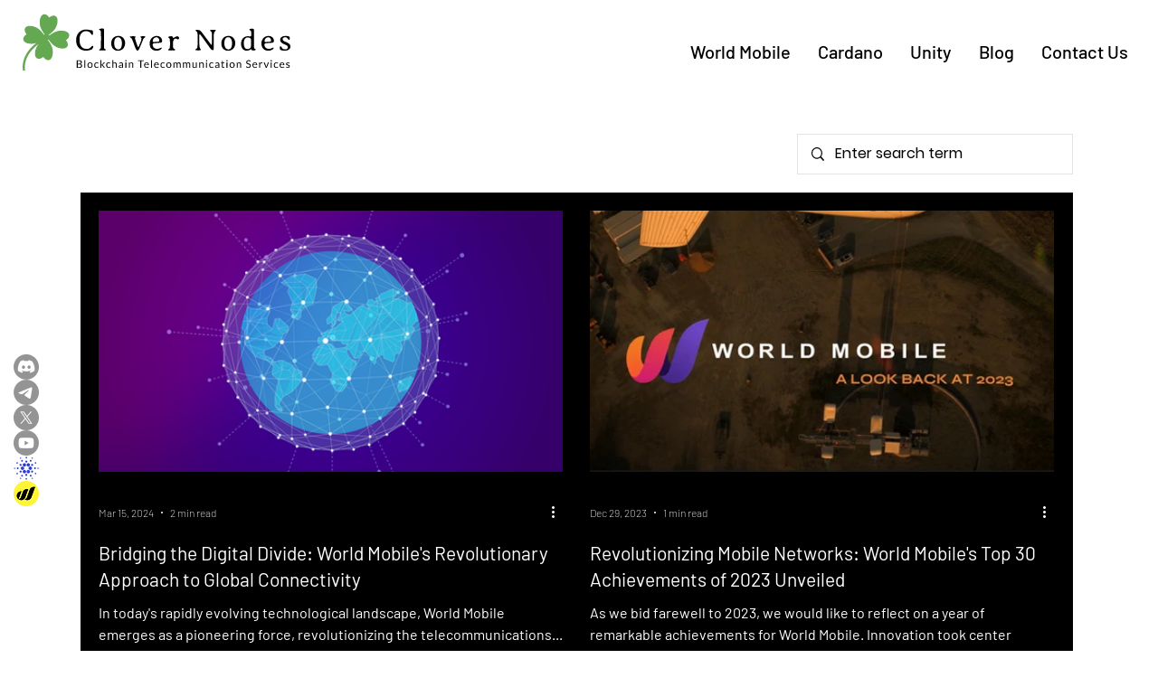

--- FILE ---
content_type: text/css; charset=utf-8
request_url: https://www.clovernodes.io/_serverless/pro-gallery-css-v4-server/layoutCss?ver=2&id=pro-blog&items=0_1920_1320%7C0_1674_888%7C0_1421_772%7C0_1084_726%7C0_2424_1632%7C0_2424_1632&container=232.859375_1056.96875_1701.5625_720&options=gallerySizeType:px%7CgallerySizePx:480%7CimageMargin:30%7CisRTL:false%7CgalleryLayout:2%7CtitlePlacement:SHOW_BELOW%7CcubeRatio:1.7777777777777777%7CisVertical:true%7CtextBoxHeight:280
body_size: -193
content:
#pro-gallery-pro-blog [data-hook="item-container"][data-idx="0"].gallery-item-container{opacity: 1 !important;display: block !important;transition: opacity .2s ease !important;top: 0px !important;left: 0px !important;right: auto !important;height: 569px !important;width: 513px !important;} #pro-gallery-pro-blog [data-hook="item-container"][data-idx="0"] .gallery-item-common-info-outer{height: 280px !important;} #pro-gallery-pro-blog [data-hook="item-container"][data-idx="0"] .gallery-item-common-info{height: 280px !important;width: 100% !important;} #pro-gallery-pro-blog [data-hook="item-container"][data-idx="0"] .gallery-item-wrapper{width: 513px !important;height: 289px !important;margin: 0 !important;} #pro-gallery-pro-blog [data-hook="item-container"][data-idx="0"] .gallery-item-content{width: 513px !important;height: 289px !important;margin: 0px 0px !important;opacity: 1 !important;} #pro-gallery-pro-blog [data-hook="item-container"][data-idx="0"] .gallery-item-hover{width: 513px !important;height: 289px !important;opacity: 1 !important;} #pro-gallery-pro-blog [data-hook="item-container"][data-idx="0"] .item-hover-flex-container{width: 513px !important;height: 289px !important;margin: 0px 0px !important;opacity: 1 !important;} #pro-gallery-pro-blog [data-hook="item-container"][data-idx="0"] .gallery-item-wrapper img{width: 100% !important;height: 100% !important;opacity: 1 !important;} #pro-gallery-pro-blog [data-hook="item-container"][data-idx="1"].gallery-item-container{opacity: 1 !important;display: block !important;transition: opacity .2s ease !important;top: 0px !important;left: 543px !important;right: auto !important;height: 569px !important;width: 513px !important;} #pro-gallery-pro-blog [data-hook="item-container"][data-idx="1"] .gallery-item-common-info-outer{height: 280px !important;} #pro-gallery-pro-blog [data-hook="item-container"][data-idx="1"] .gallery-item-common-info{height: 280px !important;width: 100% !important;} #pro-gallery-pro-blog [data-hook="item-container"][data-idx="1"] .gallery-item-wrapper{width: 513px !important;height: 289px !important;margin: 0 !important;} #pro-gallery-pro-blog [data-hook="item-container"][data-idx="1"] .gallery-item-content{width: 513px !important;height: 289px !important;margin: 0px 0px !important;opacity: 1 !important;} #pro-gallery-pro-blog [data-hook="item-container"][data-idx="1"] .gallery-item-hover{width: 513px !important;height: 289px !important;opacity: 1 !important;} #pro-gallery-pro-blog [data-hook="item-container"][data-idx="1"] .item-hover-flex-container{width: 513px !important;height: 289px !important;margin: 0px 0px !important;opacity: 1 !important;} #pro-gallery-pro-blog [data-hook="item-container"][data-idx="1"] .gallery-item-wrapper img{width: 100% !important;height: 100% !important;opacity: 1 !important;} #pro-gallery-pro-blog [data-hook="item-container"][data-idx="2"].gallery-item-container{opacity: 1 !important;display: block !important;transition: opacity .2s ease !important;top: 599px !important;left: 0px !important;right: auto !important;height: 569px !important;width: 513px !important;} #pro-gallery-pro-blog [data-hook="item-container"][data-idx="2"] .gallery-item-common-info-outer{height: 280px !important;} #pro-gallery-pro-blog [data-hook="item-container"][data-idx="2"] .gallery-item-common-info{height: 280px !important;width: 100% !important;} #pro-gallery-pro-blog [data-hook="item-container"][data-idx="2"] .gallery-item-wrapper{width: 513px !important;height: 289px !important;margin: 0 !important;} #pro-gallery-pro-blog [data-hook="item-container"][data-idx="2"] .gallery-item-content{width: 513px !important;height: 289px !important;margin: 0px 0px !important;opacity: 1 !important;} #pro-gallery-pro-blog [data-hook="item-container"][data-idx="2"] .gallery-item-hover{width: 513px !important;height: 289px !important;opacity: 1 !important;} #pro-gallery-pro-blog [data-hook="item-container"][data-idx="2"] .item-hover-flex-container{width: 513px !important;height: 289px !important;margin: 0px 0px !important;opacity: 1 !important;} #pro-gallery-pro-blog [data-hook="item-container"][data-idx="2"] .gallery-item-wrapper img{width: 100% !important;height: 100% !important;opacity: 1 !important;} #pro-gallery-pro-blog [data-hook="item-container"][data-idx="3"]{display: none !important;} #pro-gallery-pro-blog [data-hook="item-container"][data-idx="4"]{display: none !important;} #pro-gallery-pro-blog [data-hook="item-container"][data-idx="5"]{display: none !important;} #pro-gallery-pro-blog .pro-gallery-prerender{height:1765.6875px !important;}#pro-gallery-pro-blog {height:1765.6875px !important; width:1057px !important;}#pro-gallery-pro-blog .pro-gallery-margin-container {height:1765.6875px !important;}#pro-gallery-pro-blog .pro-gallery {height:1765.6875px !important; width:1057px !important;}#pro-gallery-pro-blog .pro-gallery-parent-container {height:1765.6875px !important; width:1086px !important;}